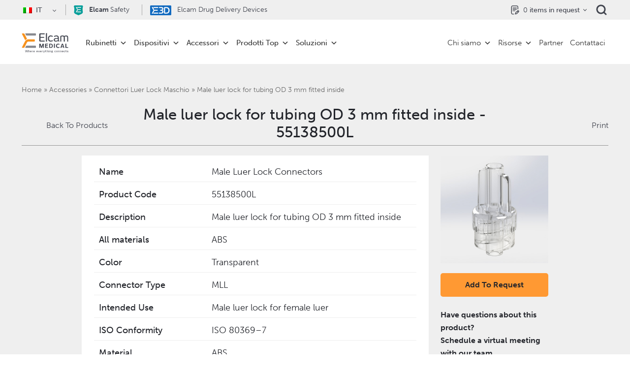

--- FILE ---
content_type: image/svg+xml
request_url: https://www.elcam-medical.com/wp-content/themes/elcam/assets/images/request-icon.svg
body_size: 234
content:
<svg width="17" height="19" viewBox="0 0 17 19" fill="none" xmlns="http://www.w3.org/2000/svg">
<path d="M12.0693 8.02344C12.0693 7.6351 11.7545 7.32031 11.3662 7.32031H4.12402C3.73569 7.32031 3.4209 7.6351 3.4209 8.02344C3.4209 8.41177 3.73569 8.72656 4.12402 8.72656H11.3662C11.7545 8.72656 12.0693 8.41177 12.0693 8.02344Z" fill="#42454F"/>
<path d="M4.12402 10.1328C3.73569 10.1328 3.4209 10.4476 3.4209 10.8359C3.4209 11.2243 3.73569 11.5391 4.12402 11.5391H8.52246C8.91079 11.5391 9.22558 11.2243 9.22558 10.8359C9.22558 10.4476 8.91079 10.1328 8.52246 10.1328H4.12402Z" fill="#42454F"/>
<path d="M5.77637 16.8828H3.4248C2.6494 16.8828 2.01855 16.252 2.01855 15.4766V3.10156C2.01855 2.32616 2.6494 1.69531 3.4248 1.69531H12.0693C12.8447 1.69531 13.4756 2.32616 13.4756 3.10156V7.42578C13.4756 7.81412 13.7904 8.12891 14.1787 8.12891C14.5671 8.12891 14.8818 7.81412 14.8818 7.42578V3.10156C14.8818 1.55075 13.6202 0.289062 12.0693 0.289062H3.4248C1.87399 0.289062 0.612305 1.55075 0.612305 3.10156V15.4766C0.612305 17.0274 1.87399 18.2891 3.4248 18.2891H5.77637C6.16471 18.2891 6.4795 17.9743 6.4795 17.5859C6.4795 17.1976 6.16471 16.8828 5.77637 16.8828Z" fill="#42454F"/>
<path fill-rule="evenodd" clip-rule="evenodd" d="M16.1272 10.4692C15.3047 9.64677 13.9666 9.64673 13.1446 10.4686L9.28438 14.3204C9.2024 14.4022 9.14193 14.5029 9.10825 14.6137L8.26756 17.3814C8.19303 17.6268 8.25796 17.8933 8.43704 18.0768C8.5712 18.2143 8.75345 18.2889 8.94038 18.2889C9.00292 18.2889 9.06606 18.2806 9.12804 18.2634L11.966 17.4773C12.0828 17.4449 12.1893 17.3829 12.2751 17.2973L16.1272 13.4524C16.9497 12.6299 16.9497 11.2917 16.1272 10.4692ZM11.4125 16.1714L9.98469 16.5669L10.4025 15.1913L13.0072 12.5924L14.0018 13.5869L11.4125 16.1714ZM14.9971 12.5935L15.1334 12.4576C15.407 12.1839 15.407 11.7378 15.1329 11.4636C14.8587 11.1895 14.4127 11.1895 14.1385 11.4636L14.0027 11.5991L14.9971 12.5935Z" fill="#42454F"/>
<path d="M11.3662 4.50781H4.12402C3.73569 4.50781 3.4209 4.8226 3.4209 5.21094C3.4209 5.59927 3.73569 5.91406 4.12402 5.91406H11.3662C11.7545 5.91406 12.0693 5.59927 12.0693 5.21094C12.0693 4.8226 11.7545 4.50781 11.3662 4.50781Z" fill="#42454F"/>
</svg>
